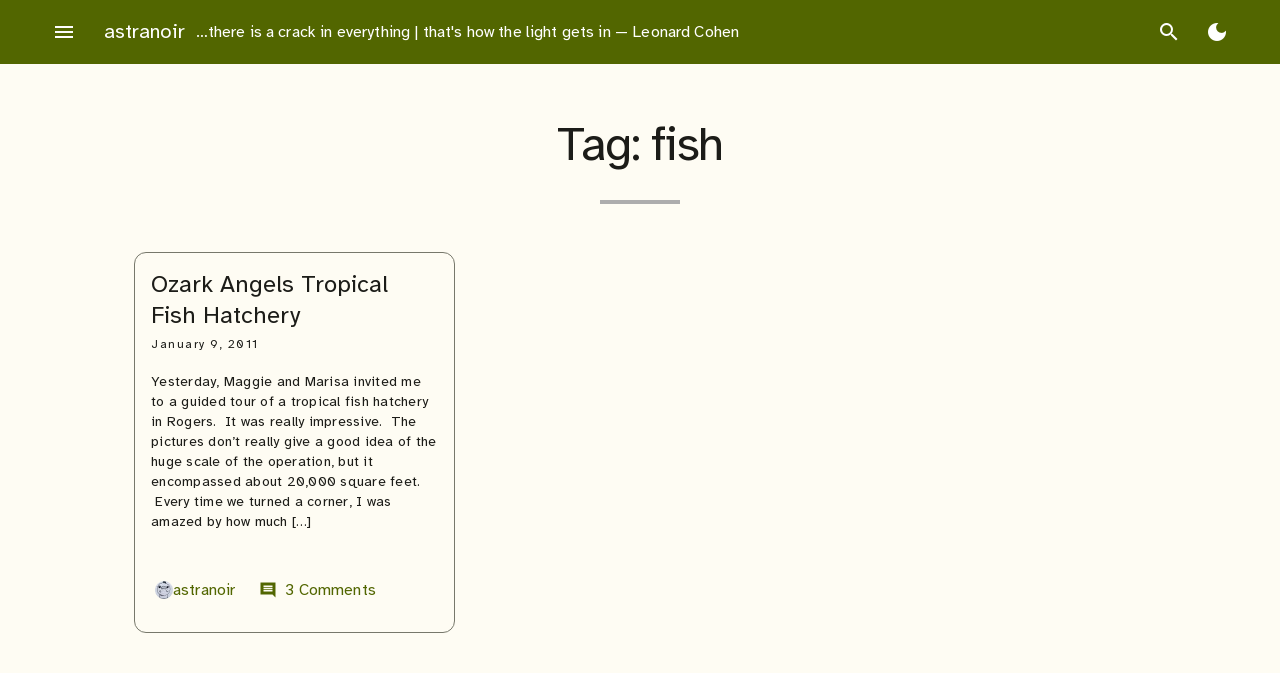

--- FILE ---
content_type: text/html; charset=UTF-8
request_url: https://astranoir.com/tag/fish/
body_size: 10913
content:
<!doctype html>
<html lang="en-US">
<head>
	<meta charset="UTF-8">
	<meta name="viewport" content="width=device-width, initial-scale=1">
	<link rel="profile" href="https://gmpg.org/xfn/11">

	<title>fish &#8211; astranoir</title>
<meta name='robots' content='max-image-preview:large' />
	<style>img:is([sizes="auto" i], [sizes^="auto," i]) { contain-intrinsic-size: 3000px 1500px }</style>
			<style id="material-css-variables">
			
			:root {
				/* Theme color vars */
				--md-sys-color-primary-rgb:82,102,0;
				--md-sys-color-primary:#526600;
				--md-sys-color-on-primary-rgb:255,255,255;
				--md-sys-color-on-primary:#ffffff;
				--md-sys-color-primary-container-rgb:210,239,98;
				--md-sys-color-primary-container:#d2ef62;
				--md-sys-color-on-primary-container-rgb:23,30,0;
				--md-sys-color-on-primary-container:#171e00;
				--md-sys-color-secondary-rgb:92,97,70;
				--md-sys-color-secondary:#5c6146;
				--md-sys-color-on-secondary-rgb:255,255,255;
				--md-sys-color-on-secondary:#ffffff;
				--md-sys-color-secondary-container-rgb:225,230,196;
				--md-sys-color-secondary-container:#e1e6c4;
				--md-sys-color-on-secondary-container-rgb:25,29,8;
				--md-sys-color-on-secondary-container:#191d08;
				--md-sys-color-tertiary-rgb:58,102,93;
				--md-sys-color-tertiary:#3a665d;
				--md-sys-color-on-tertiary-rgb:255,255,255;
				--md-sys-color-on-tertiary:#ffffff;
				--md-sys-color-tertiary-container-rgb:188,236,224;
				--md-sys-color-tertiary-container:#bcece0;
				--md-sys-color-on-tertiary-container-rgb:0,32,26;
				--md-sys-color-on-tertiary-container:#00201a;
				--md-sys-color-error-rgb:186,27,27;
				--md-sys-color-error:#ba1b1b;
				--md-sys-color-on-error-rgb:255,255,255;
				--md-sys-color-on-error:#ffffff;
				--md-sys-color-error-container-rgb:255,218,212;
				--md-sys-color-error-container:#ffdad4;
				--md-sys-color-on-error-container-rgb:65,0,1;
				--md-sys-color-on-error-container:#410001;
				--md-sys-color-background-rgb:254,252,243;
				--md-sys-color-background:#fefcf3;
				--md-sys-color-on-background-rgb:28,28,24;
				--md-sys-color-on-background:#1c1c18;
				--md-sys-color-surface-rgb:254,252,243;
				--md-sys-color-surface:#fefcf3;
				--md-sys-color-on-surface-rgb:28,28,24;
				--md-sys-color-on-surface:#1c1c18;
				--md-sys-color-surface-variant-rgb:227,227,211;
				--md-sys-color-surface-variant:#e3e3d3;
				--md-sys-color-on-surface-variant-rgb:70,72,59;
				--md-sys-color-on-surface-variant:#46483b;
				--md-sys-color-outline-rgb:119,120,107;
				--md-sys-color-outline:#77786b;
				--md-sys-color-shadow-rgb:0,0,0;
				--md-sys-color-shadow:#000000;
				--md-sys-color-inverse-surface-rgb:49,49,44;
				--md-sys-color-inverse-surface:#31312c;
				--md-sys-color-inverse-on-surface-rgb:243,241,232;
				--md-sys-color-inverse-on-surface:#f3f1e8;
				--md-sys-color-inverse-primary-rgb:182,210,73;
				--md-sys-color-inverse-primary:#b6d249;

				/* Icon collection type var */
				--mdc-icons-font-family: "Material Icons Sharp";

				/* Typography vars */
				--md-sys-typescale-display-large-font: "Atkinson Hyperlegible", sans-serif;
				--md-sys-typescale-display-medium-font: "Atkinson Hyperlegible", sans-serif;
				--md-sys-typescale-display-small-font: "Atkinson Hyperlegible", sans-serif;
				--md-sys-typescale-headline-large-font: "Atkinson Hyperlegible", sans-serif;
				--md-sys-typescale-headline-medium-font: "Atkinson Hyperlegible", sans-serif;
				--md-sys-typescale-headline-small-font: "Atkinson Hyperlegible", sans-serif;
				--md-sys-typescale-title-large-font: "Atkinson Hyperlegible", sans-serif;
				--md-sys-typescale-title-medium-font: "Atkinson Hyperlegible", sans-serif;
				--md-sys-typescale-title-small-font: "Atkinson Hyperlegible", sans-serif;
				--md-sys-typescale-label-large-font: "Atkinson Hyperlegible", sans-serif;
				--md-sys-typescale-label-medium-font: "Atkinson Hyperlegible", sans-serif;
				--md-sys-typescale-label-small-font: "Atkinson Hyperlegible", sans-serif;
				--md-sys-typescale-body-large-font: "Atkinson Hyperlegible", sans-serif;
				--md-sys-typescale-body-medium-font: "Atkinson Hyperlegible", sans-serif;
				--md-sys-typescale-body-small-font: "Atkinson Hyperlegible", sans-serif;

				/* Corner Styles vars */
				--mdc-button-radius: 20px;
				--mdc-card-radius: 12px;
				--mdc-chip-radius: 8px;
				--mdc-data-table-radius: 24px;
				--mdc-image-list-radius: 12px;
				--mdc-nav-drawer-radius: 4px;
				--mdc-text-field-radius: 4px;
			}

			/* Forced light mode */
			body[data-color-scheme='light'] {
				--md-sys-color-primary-rgb:82,102,0;
				--md-sys-color-primary:#526600;
				--md-sys-color-on-primary-rgb:255,255,255;
				--md-sys-color-on-primary:#ffffff;
				--md-sys-color-primary-container-rgb:210,239,98;
				--md-sys-color-primary-container:#d2ef62;
				--md-sys-color-on-primary-container-rgb:23,30,0;
				--md-sys-color-on-primary-container:#171e00;
				--md-sys-color-secondary-rgb:92,97,70;
				--md-sys-color-secondary:#5c6146;
				--md-sys-color-on-secondary-rgb:255,255,255;
				--md-sys-color-on-secondary:#ffffff;
				--md-sys-color-secondary-container-rgb:225,230,196;
				--md-sys-color-secondary-container:#e1e6c4;
				--md-sys-color-on-secondary-container-rgb:25,29,8;
				--md-sys-color-on-secondary-container:#191d08;
				--md-sys-color-tertiary-rgb:58,102,93;
				--md-sys-color-tertiary:#3a665d;
				--md-sys-color-on-tertiary-rgb:255,255,255;
				--md-sys-color-on-tertiary:#ffffff;
				--md-sys-color-tertiary-container-rgb:188,236,224;
				--md-sys-color-tertiary-container:#bcece0;
				--md-sys-color-on-tertiary-container-rgb:0,32,26;
				--md-sys-color-on-tertiary-container:#00201a;
				--md-sys-color-error-rgb:186,27,27;
				--md-sys-color-error:#ba1b1b;
				--md-sys-color-on-error-rgb:255,255,255;
				--md-sys-color-on-error:#ffffff;
				--md-sys-color-error-container-rgb:255,218,212;
				--md-sys-color-error-container:#ffdad4;
				--md-sys-color-on-error-container-rgb:65,0,1;
				--md-sys-color-on-error-container:#410001;
				--md-sys-color-background-rgb:254,252,243;
				--md-sys-color-background:#fefcf3;
				--md-sys-color-on-background-rgb:28,28,24;
				--md-sys-color-on-background:#1c1c18;
				--md-sys-color-surface-rgb:254,252,243;
				--md-sys-color-surface:#fefcf3;
				--md-sys-color-on-surface-rgb:28,28,24;
				--md-sys-color-on-surface:#1c1c18;
				--md-sys-color-surface-variant-rgb:227,227,211;
				--md-sys-color-surface-variant:#e3e3d3;
				--md-sys-color-on-surface-variant-rgb:70,72,59;
				--md-sys-color-on-surface-variant:#46483b;
				--md-sys-color-outline-rgb:119,120,107;
				--md-sys-color-outline:#77786b;
				--md-sys-color-shadow-rgb:0,0,0;
				--md-sys-color-shadow:#000000;
				--md-sys-color-inverse-surface-rgb:49,49,44;
				--md-sys-color-inverse-surface:#31312c;
				--md-sys-color-inverse-on-surface-rgb:243,241,232;
				--md-sys-color-inverse-on-surface:#f3f1e8;
				--md-sys-color-inverse-primary-rgb:182,210,73;
				--md-sys-color-inverse-primary:#b6d249;
			}

			/* Forced dark mode */
			body[data-color-scheme='dark'] {
				--md-sys-color-primary-rgb:182,210,73;
				--md-sys-color-primary:#b6d249;
				--md-sys-color-on-primary-rgb:41,53,0;
				--md-sys-color-on-primary:#293500;
				--md-sys-color-primary-container-rgb:61,77,0;
				--md-sys-color-primary-container:#3d4d00;
				--md-sys-color-on-primary-container-rgb:210,239,98;
				--md-sys-color-on-primary-container:#d2ef62;
				--md-sys-color-secondary-rgb:197,202,169;
				--md-sys-color-secondary:#c5caa9;
				--md-sys-color-on-secondary-rgb:46,51,27;
				--md-sys-color-on-secondary:#2e331b;
				--md-sys-color-secondary-container-rgb:68,73,48;
				--md-sys-color-secondary-container:#444930;
				--md-sys-color-on-secondary-container-rgb:225,230,196;
				--md-sys-color-on-secondary-container:#e1e6c4;
				--md-sys-color-tertiary-rgb:161,208,197;
				--md-sys-color-tertiary:#a1d0c5;
				--md-sys-color-on-tertiary-rgb:3,55,47;
				--md-sys-color-on-tertiary:#03372f;
				--md-sys-color-tertiary-container-rgb:33,78,70;
				--md-sys-color-tertiary-container:#214e46;
				--md-sys-color-on-tertiary-container-rgb:188,236,224;
				--md-sys-color-on-tertiary-container:#bcece0;
				--md-sys-color-error-rgb:255,180,169;
				--md-sys-color-error:#ffb4a9;
				--md-sys-color-on-error-rgb:104,0,3;
				--md-sys-color-on-error:#680003;
				--md-sys-color-error-container-rgb:147,0,6;
				--md-sys-color-error-container:#930006;
				--md-sys-color-on-error-container-rgb:255,180,169;
				--md-sys-color-on-error-container:#ffb4a9;
				--md-sys-color-background-rgb:28,28,24;
				--md-sys-color-background:#1c1c18;
				--md-sys-color-on-background-rgb:229,227,219;
				--md-sys-color-on-background:#e5e3db;
				--md-sys-color-surface-rgb:28,28,24;
				--md-sys-color-surface:#1c1c18;
				--md-sys-color-on-surface-rgb:229,227,219;
				--md-sys-color-on-surface:#e5e3db;
				--md-sys-color-surface-variant-rgb:70,72,59;
				--md-sys-color-surface-variant:#46483b;
				--md-sys-color-on-surface-variant-rgb:199,200,184;
				--md-sys-color-on-surface-variant:#c7c8b8;
				--md-sys-color-outline-rgb:144,146,131;
				--md-sys-color-outline:#909283;
				--md-sys-color-shadow-rgb:0,0,0;
				--md-sys-color-shadow:#000000;
				--md-sys-color-inverse-surface-rgb:229,227,219;
				--md-sys-color-inverse-surface:#e5e3db;
				--md-sys-color-inverse-on-surface-rgb:49,49,44;
				--md-sys-color-inverse-on-surface:#31312c;
				--md-sys-color-inverse-primary-rgb:82,102,0;
				--md-sys-color-inverse-primary:#526600;
			}
		
				@media (prefers-color-scheme: light) {
					:root {
						--md-sys-color-primary-rgb:82,102,0;
				--md-sys-color-primary:#526600;
				--md-sys-color-on-primary-rgb:255,255,255;
				--md-sys-color-on-primary:#ffffff;
				--md-sys-color-primary-container-rgb:210,239,98;
				--md-sys-color-primary-container:#d2ef62;
				--md-sys-color-on-primary-container-rgb:23,30,0;
				--md-sys-color-on-primary-container:#171e00;
				--md-sys-color-secondary-rgb:92,97,70;
				--md-sys-color-secondary:#5c6146;
				--md-sys-color-on-secondary-rgb:255,255,255;
				--md-sys-color-on-secondary:#ffffff;
				--md-sys-color-secondary-container-rgb:225,230,196;
				--md-sys-color-secondary-container:#e1e6c4;
				--md-sys-color-on-secondary-container-rgb:25,29,8;
				--md-sys-color-on-secondary-container:#191d08;
				--md-sys-color-tertiary-rgb:58,102,93;
				--md-sys-color-tertiary:#3a665d;
				--md-sys-color-on-tertiary-rgb:255,255,255;
				--md-sys-color-on-tertiary:#ffffff;
				--md-sys-color-tertiary-container-rgb:188,236,224;
				--md-sys-color-tertiary-container:#bcece0;
				--md-sys-color-on-tertiary-container-rgb:0,32,26;
				--md-sys-color-on-tertiary-container:#00201a;
				--md-sys-color-error-rgb:186,27,27;
				--md-sys-color-error:#ba1b1b;
				--md-sys-color-on-error-rgb:255,255,255;
				--md-sys-color-on-error:#ffffff;
				--md-sys-color-error-container-rgb:255,218,212;
				--md-sys-color-error-container:#ffdad4;
				--md-sys-color-on-error-container-rgb:65,0,1;
				--md-sys-color-on-error-container:#410001;
				--md-sys-color-background-rgb:254,252,243;
				--md-sys-color-background:#fefcf3;
				--md-sys-color-on-background-rgb:28,28,24;
				--md-sys-color-on-background:#1c1c18;
				--md-sys-color-surface-rgb:254,252,243;
				--md-sys-color-surface:#fefcf3;
				--md-sys-color-on-surface-rgb:28,28,24;
				--md-sys-color-on-surface:#1c1c18;
				--md-sys-color-surface-variant-rgb:227,227,211;
				--md-sys-color-surface-variant:#e3e3d3;
				--md-sys-color-on-surface-variant-rgb:70,72,59;
				--md-sys-color-on-surface-variant:#46483b;
				--md-sys-color-outline-rgb:119,120,107;
				--md-sys-color-outline:#77786b;
				--md-sys-color-shadow-rgb:0,0,0;
				--md-sys-color-shadow:#000000;
				--md-sys-color-inverse-surface-rgb:49,49,44;
				--md-sys-color-inverse-surface:#31312c;
				--md-sys-color-inverse-on-surface-rgb:243,241,232;
				--md-sys-color-inverse-on-surface:#f3f1e8;
				--md-sys-color-inverse-primary-rgb:182,210,73;
				--md-sys-color-inverse-primary:#b6d249;
					}
				}

				@media (prefers-color-scheme: dark) {
					:root {
						--md-sys-color-primary-rgb:182,210,73;
				--md-sys-color-primary:#b6d249;
				--md-sys-color-on-primary-rgb:41,53,0;
				--md-sys-color-on-primary:#293500;
				--md-sys-color-primary-container-rgb:61,77,0;
				--md-sys-color-primary-container:#3d4d00;
				--md-sys-color-on-primary-container-rgb:210,239,98;
				--md-sys-color-on-primary-container:#d2ef62;
				--md-sys-color-secondary-rgb:197,202,169;
				--md-sys-color-secondary:#c5caa9;
				--md-sys-color-on-secondary-rgb:46,51,27;
				--md-sys-color-on-secondary:#2e331b;
				--md-sys-color-secondary-container-rgb:68,73,48;
				--md-sys-color-secondary-container:#444930;
				--md-sys-color-on-secondary-container-rgb:225,230,196;
				--md-sys-color-on-secondary-container:#e1e6c4;
				--md-sys-color-tertiary-rgb:161,208,197;
				--md-sys-color-tertiary:#a1d0c5;
				--md-sys-color-on-tertiary-rgb:3,55,47;
				--md-sys-color-on-tertiary:#03372f;
				--md-sys-color-tertiary-container-rgb:33,78,70;
				--md-sys-color-tertiary-container:#214e46;
				--md-sys-color-on-tertiary-container-rgb:188,236,224;
				--md-sys-color-on-tertiary-container:#bcece0;
				--md-sys-color-error-rgb:255,180,169;
				--md-sys-color-error:#ffb4a9;
				--md-sys-color-on-error-rgb:104,0,3;
				--md-sys-color-on-error:#680003;
				--md-sys-color-error-container-rgb:147,0,6;
				--md-sys-color-error-container:#930006;
				--md-sys-color-on-error-container-rgb:255,180,169;
				--md-sys-color-on-error-container:#ffb4a9;
				--md-sys-color-background-rgb:28,28,24;
				--md-sys-color-background:#1c1c18;
				--md-sys-color-on-background-rgb:229,227,219;
				--md-sys-color-on-background:#e5e3db;
				--md-sys-color-surface-rgb:28,28,24;
				--md-sys-color-surface:#1c1c18;
				--md-sys-color-on-surface-rgb:229,227,219;
				--md-sys-color-on-surface:#e5e3db;
				--md-sys-color-surface-variant-rgb:70,72,59;
				--md-sys-color-surface-variant:#46483b;
				--md-sys-color-on-surface-variant-rgb:199,200,184;
				--md-sys-color-on-surface-variant:#c7c8b8;
				--md-sys-color-outline-rgb:144,146,131;
				--md-sys-color-outline:#909283;
				--md-sys-color-shadow-rgb:0,0,0;
				--md-sys-color-shadow:#000000;
				--md-sys-color-inverse-surface-rgb:229,227,219;
				--md-sys-color-inverse-surface:#e5e3db;
				--md-sys-color-inverse-on-surface-rgb:49,49,44;
				--md-sys-color-inverse-on-surface:#31312c;
				--md-sys-color-inverse-primary-rgb:82,102,0;
				--md-sys-color-inverse-primary:#526600;
					}
				}
					</style>
		<link rel='dns-prefetch' href='//fonts.googleapis.com' />
<link rel="alternate" type="application/rss+xml" title="astranoir &raquo; Feed" href="https://astranoir.com/feed/" />
<link rel="alternate" type="application/rss+xml" title="astranoir &raquo; Comments Feed" href="https://astranoir.com/comments/feed/" />
<link rel="alternate" type="application/rss+xml" title="astranoir &raquo; fish Tag Feed" href="https://astranoir.com/tag/fish/feed/" />
<script type="text/javascript">
/* <![CDATA[ */
window._wpemojiSettings = {"baseUrl":"https:\/\/s.w.org\/images\/core\/emoji\/16.0.1\/72x72\/","ext":".png","svgUrl":"https:\/\/s.w.org\/images\/core\/emoji\/16.0.1\/svg\/","svgExt":".svg","source":{"concatemoji":"https:\/\/astranoir.com\/wp-includes\/js\/wp-emoji-release.min.js?ver=6.8.3"}};
/*! This file is auto-generated */
!function(s,n){var o,i,e;function c(e){try{var t={supportTests:e,timestamp:(new Date).valueOf()};sessionStorage.setItem(o,JSON.stringify(t))}catch(e){}}function p(e,t,n){e.clearRect(0,0,e.canvas.width,e.canvas.height),e.fillText(t,0,0);var t=new Uint32Array(e.getImageData(0,0,e.canvas.width,e.canvas.height).data),a=(e.clearRect(0,0,e.canvas.width,e.canvas.height),e.fillText(n,0,0),new Uint32Array(e.getImageData(0,0,e.canvas.width,e.canvas.height).data));return t.every(function(e,t){return e===a[t]})}function u(e,t){e.clearRect(0,0,e.canvas.width,e.canvas.height),e.fillText(t,0,0);for(var n=e.getImageData(16,16,1,1),a=0;a<n.data.length;a++)if(0!==n.data[a])return!1;return!0}function f(e,t,n,a){switch(t){case"flag":return n(e,"\ud83c\udff3\ufe0f\u200d\u26a7\ufe0f","\ud83c\udff3\ufe0f\u200b\u26a7\ufe0f")?!1:!n(e,"\ud83c\udde8\ud83c\uddf6","\ud83c\udde8\u200b\ud83c\uddf6")&&!n(e,"\ud83c\udff4\udb40\udc67\udb40\udc62\udb40\udc65\udb40\udc6e\udb40\udc67\udb40\udc7f","\ud83c\udff4\u200b\udb40\udc67\u200b\udb40\udc62\u200b\udb40\udc65\u200b\udb40\udc6e\u200b\udb40\udc67\u200b\udb40\udc7f");case"emoji":return!a(e,"\ud83e\udedf")}return!1}function g(e,t,n,a){var r="undefined"!=typeof WorkerGlobalScope&&self instanceof WorkerGlobalScope?new OffscreenCanvas(300,150):s.createElement("canvas"),o=r.getContext("2d",{willReadFrequently:!0}),i=(o.textBaseline="top",o.font="600 32px Arial",{});return e.forEach(function(e){i[e]=t(o,e,n,a)}),i}function t(e){var t=s.createElement("script");t.src=e,t.defer=!0,s.head.appendChild(t)}"undefined"!=typeof Promise&&(o="wpEmojiSettingsSupports",i=["flag","emoji"],n.supports={everything:!0,everythingExceptFlag:!0},e=new Promise(function(e){s.addEventListener("DOMContentLoaded",e,{once:!0})}),new Promise(function(t){var n=function(){try{var e=JSON.parse(sessionStorage.getItem(o));if("object"==typeof e&&"number"==typeof e.timestamp&&(new Date).valueOf()<e.timestamp+604800&&"object"==typeof e.supportTests)return e.supportTests}catch(e){}return null}();if(!n){if("undefined"!=typeof Worker&&"undefined"!=typeof OffscreenCanvas&&"undefined"!=typeof URL&&URL.createObjectURL&&"undefined"!=typeof Blob)try{var e="postMessage("+g.toString()+"("+[JSON.stringify(i),f.toString(),p.toString(),u.toString()].join(",")+"));",a=new Blob([e],{type:"text/javascript"}),r=new Worker(URL.createObjectURL(a),{name:"wpTestEmojiSupports"});return void(r.onmessage=function(e){c(n=e.data),r.terminate(),t(n)})}catch(e){}c(n=g(i,f,p,u))}t(n)}).then(function(e){for(var t in e)n.supports[t]=e[t],n.supports.everything=n.supports.everything&&n.supports[t],"flag"!==t&&(n.supports.everythingExceptFlag=n.supports.everythingExceptFlag&&n.supports[t]);n.supports.everythingExceptFlag=n.supports.everythingExceptFlag&&!n.supports.flag,n.DOMReady=!1,n.readyCallback=function(){n.DOMReady=!0}}).then(function(){return e}).then(function(){var e;n.supports.everything||(n.readyCallback(),(e=n.source||{}).concatemoji?t(e.concatemoji):e.wpemoji&&e.twemoji&&(t(e.twemoji),t(e.wpemoji)))}))}((window,document),window._wpemojiSettings);
/* ]]> */
</script>
<style id='wp-emoji-styles-inline-css' type='text/css'>

	img.wp-smiley, img.emoji {
		display: inline !important;
		border: none !important;
		box-shadow: none !important;
		height: 1em !important;
		width: 1em !important;
		margin: 0 0.07em !important;
		vertical-align: -0.1em !important;
		background: none !important;
		padding: 0 !important;
	}
</style>
<link rel='stylesheet' id='wp-block-library-css' href='https://astranoir.com/wp-includes/css/dist/block-library/style.min.css?ver=6.8.3' type='text/css' media='all' />
<style id='global-styles-inline-css' type='text/css'>
:root{--wp--preset--aspect-ratio--square: 1;--wp--preset--aspect-ratio--4-3: 4/3;--wp--preset--aspect-ratio--3-4: 3/4;--wp--preset--aspect-ratio--3-2: 3/2;--wp--preset--aspect-ratio--2-3: 2/3;--wp--preset--aspect-ratio--16-9: 16/9;--wp--preset--aspect-ratio--9-16: 9/16;--wp--preset--color--black: #000000;--wp--preset--color--cyan-bluish-gray: #abb8c3;--wp--preset--color--white: #ffffff;--wp--preset--color--pale-pink: #f78da7;--wp--preset--color--vivid-red: #cf2e2e;--wp--preset--color--luminous-vivid-orange: #ff6900;--wp--preset--color--luminous-vivid-amber: #fcb900;--wp--preset--color--light-green-cyan: #7bdcb5;--wp--preset--color--vivid-green-cyan: #00d084;--wp--preset--color--pale-cyan-blue: #8ed1fc;--wp--preset--color--vivid-cyan-blue: #0693e3;--wp--preset--color--vivid-purple: #9b51e0;--wp--preset--color--primary: var(--md-sys-color-primary);--wp--preset--color--on-primary: var(--md-sys-color-on-primary);--wp--preset--color--primary-container: var(--md-sys-color-primary-container);--wp--preset--color--on-primary-container: var(--md-sys-color-on-primary-container);--wp--preset--color--secondary: var(--md-sys-color-secondary);--wp--preset--color--on-secondary: var(--md-sys-color-on-secondary);--wp--preset--color--secondary-container: var(--md-sys-color-secondary-container);--wp--preset--color--on-secondary-container: var(--md-sys-color-on-secondary-container);--wp--preset--color--tertiary: var(--md-sys-color-tertiary);--wp--preset--color--on-tertiary: var(--md-sys-color-on-tertiary);--wp--preset--color--tertiary-container: var(--md-sys-color-tertiary-container);--wp--preset--color--on-tertiary-container: var(--md-sys-color-on-tertiary-container);--wp--preset--color--error: var(--md-sys-color-error);--wp--preset--color--on-error: var(--md-sys-color-on-error);--wp--preset--color--error-container: var(--md-sys-color-error-container);--wp--preset--color--on-error-container: var(--md-sys-color-on-error-container);--wp--preset--color--background: var(--md-sys-color-background);--wp--preset--color--on-background: var(--md-sys-color-on-background);--wp--preset--color--surface: var(--md-sys-color-surface);--wp--preset--color--on-surface: var(--md-sys-color-on-surface);--wp--preset--color--surface-variant: var(--md-sys-color-surface-variant);--wp--preset--color--on-surface-variant: var(--md-sys-color-on-surface-variant);--wp--preset--color--outline: var(--md-sys-color-outline);--wp--preset--color--shadow: var(--md-sys-color-shadow);--wp--preset--color--inverse-surface: var(--md-sys-color-inverse-surface);--wp--preset--color--inverse-on-surface: var(--md-sys-color-inverse-on-surface);--wp--preset--color--inverse-primary: var(--md-sys-color-inverse-primary);--wp--preset--gradient--vivid-cyan-blue-to-vivid-purple: linear-gradient(135deg,rgba(6,147,227,1) 0%,rgb(155,81,224) 100%);--wp--preset--gradient--light-green-cyan-to-vivid-green-cyan: linear-gradient(135deg,rgb(122,220,180) 0%,rgb(0,208,130) 100%);--wp--preset--gradient--luminous-vivid-amber-to-luminous-vivid-orange: linear-gradient(135deg,rgba(252,185,0,1) 0%,rgba(255,105,0,1) 100%);--wp--preset--gradient--luminous-vivid-orange-to-vivid-red: linear-gradient(135deg,rgba(255,105,0,1) 0%,rgb(207,46,46) 100%);--wp--preset--gradient--very-light-gray-to-cyan-bluish-gray: linear-gradient(135deg,rgb(238,238,238) 0%,rgb(169,184,195) 100%);--wp--preset--gradient--cool-to-warm-spectrum: linear-gradient(135deg,rgb(74,234,220) 0%,rgb(151,120,209) 20%,rgb(207,42,186) 40%,rgb(238,44,130) 60%,rgb(251,105,98) 80%,rgb(254,248,76) 100%);--wp--preset--gradient--blush-light-purple: linear-gradient(135deg,rgb(255,206,236) 0%,rgb(152,150,240) 100%);--wp--preset--gradient--blush-bordeaux: linear-gradient(135deg,rgb(254,205,165) 0%,rgb(254,45,45) 50%,rgb(107,0,62) 100%);--wp--preset--gradient--luminous-dusk: linear-gradient(135deg,rgb(255,203,112) 0%,rgb(199,81,192) 50%,rgb(65,88,208) 100%);--wp--preset--gradient--pale-ocean: linear-gradient(135deg,rgb(255,245,203) 0%,rgb(182,227,212) 50%,rgb(51,167,181) 100%);--wp--preset--gradient--electric-grass: linear-gradient(135deg,rgb(202,248,128) 0%,rgb(113,206,126) 100%);--wp--preset--gradient--midnight: linear-gradient(135deg,rgb(2,3,129) 0%,rgb(40,116,252) 100%);--wp--preset--font-size--small: 13px;--wp--preset--font-size--medium: 20px;--wp--preset--font-size--large: 36px;--wp--preset--font-size--x-large: 42px;--wp--preset--font-size--display-large: var(--md-sys-typescale-display-large-size, 7.5em);--wp--preset--font-size--display-medium: var(--md-sys-typescale-display-medium-size, 6.875em);--wp--preset--font-size--display-small: var(--md-sys-typescale-display-small-size, 6em);--wp--preset--font-size--headline-large: var(--md-sys-typescale-headline-large-size, 3.75em);--wp--preset--font-size--headline-medium: var(--md-sys-typescale-headline-medium-size, 3em);--wp--preset--font-size--headline-small: var(--md-sys-typescale-headline-small-size, 2.125em);--wp--preset--font-size--title-large: var(--md-sys-typescale-title-large-size, 1.5em);--wp--preset--font-size--title-medium: var(--md-sys-typescale-title-medium-size, 1.25em);--wp--preset--font-size--title-small: var(--md-sys-typescale-title-small-size, 0.875em);--wp--preset--font-size--label-large: var(--md-sys-typescale-label-large-size, 1em);--wp--preset--font-size--label-medium: var(--md-sys-typescale-label-medium-size, 0.875em);--wp--preset--font-size--label-small: var(--md-sys-typescale-label-small-size, 0.75em);--wp--preset--font-size--body-large: var(--md-sys-typescale-body-large-size, 1);--wp--preset--font-size--body-medium: var(--md-sys-typescale-body-medium-size, 0.857em);--wp--preset--font-size--body-small: var(--md-sys-typescale-body-small-size, 0.75em);--wp--preset--spacing--20: 0.44rem;--wp--preset--spacing--30: 0.67rem;--wp--preset--spacing--40: 1rem;--wp--preset--spacing--50: 1.5rem;--wp--preset--spacing--60: 2.25rem;--wp--preset--spacing--70: 3.38rem;--wp--preset--spacing--80: 5.06rem;--wp--preset--shadow--natural: 6px 6px 9px rgba(0, 0, 0, 0.2);--wp--preset--shadow--deep: 12px 12px 50px rgba(0, 0, 0, 0.4);--wp--preset--shadow--sharp: 6px 6px 0px rgba(0, 0, 0, 0.2);--wp--preset--shadow--outlined: 6px 6px 0px -3px rgba(255, 255, 255, 1), 6px 6px rgba(0, 0, 0, 1);--wp--preset--shadow--crisp: 6px 6px 0px rgba(0, 0, 0, 1);}:root { --wp--style--global--content-size: 840px;--wp--style--global--wide-size: 84rem; }:where(body) { margin: 0; }.wp-site-blocks > .alignleft { float: left; margin-right: 2em; }.wp-site-blocks > .alignright { float: right; margin-left: 2em; }.wp-site-blocks > .aligncenter { justify-content: center; margin-left: auto; margin-right: auto; }:where(.is-layout-flex){gap: 0.5em;}:where(.is-layout-grid){gap: 0.5em;}.is-layout-flow > .alignleft{float: left;margin-inline-start: 0;margin-inline-end: 2em;}.is-layout-flow > .alignright{float: right;margin-inline-start: 2em;margin-inline-end: 0;}.is-layout-flow > .aligncenter{margin-left: auto !important;margin-right: auto !important;}.is-layout-constrained > .alignleft{float: left;margin-inline-start: 0;margin-inline-end: 2em;}.is-layout-constrained > .alignright{float: right;margin-inline-start: 2em;margin-inline-end: 0;}.is-layout-constrained > .aligncenter{margin-left: auto !important;margin-right: auto !important;}.is-layout-constrained > :where(:not(.alignleft):not(.alignright):not(.alignfull)){max-width: var(--wp--style--global--content-size);margin-left: auto !important;margin-right: auto !important;}.is-layout-constrained > .alignwide{max-width: var(--wp--style--global--wide-size);}body .is-layout-flex{display: flex;}.is-layout-flex{flex-wrap: wrap;align-items: center;}.is-layout-flex > :is(*, div){margin: 0;}body .is-layout-grid{display: grid;}.is-layout-grid > :is(*, div){margin: 0;}body{padding-top: 0px;padding-right: 0px;padding-bottom: 0px;padding-left: 0px;}a:where(:not(.wp-element-button)){text-decoration: underline;}:root :where(.wp-element-button, .wp-block-button__link){background-color: #32373c;border-width: 0;color: #fff;font-family: inherit;font-size: inherit;line-height: inherit;padding: calc(0.667em + 2px) calc(1.333em + 2px);text-decoration: none;}.has-black-color{color: var(--wp--preset--color--black) !important;}.has-cyan-bluish-gray-color{color: var(--wp--preset--color--cyan-bluish-gray) !important;}.has-white-color{color: var(--wp--preset--color--white) !important;}.has-pale-pink-color{color: var(--wp--preset--color--pale-pink) !important;}.has-vivid-red-color{color: var(--wp--preset--color--vivid-red) !important;}.has-luminous-vivid-orange-color{color: var(--wp--preset--color--luminous-vivid-orange) !important;}.has-luminous-vivid-amber-color{color: var(--wp--preset--color--luminous-vivid-amber) !important;}.has-light-green-cyan-color{color: var(--wp--preset--color--light-green-cyan) !important;}.has-vivid-green-cyan-color{color: var(--wp--preset--color--vivid-green-cyan) !important;}.has-pale-cyan-blue-color{color: var(--wp--preset--color--pale-cyan-blue) !important;}.has-vivid-cyan-blue-color{color: var(--wp--preset--color--vivid-cyan-blue) !important;}.has-vivid-purple-color{color: var(--wp--preset--color--vivid-purple) !important;}.has-primary-color{color: var(--wp--preset--color--primary) !important;}.has-on-primary-color{color: var(--wp--preset--color--on-primary) !important;}.has-primary-container-color{color: var(--wp--preset--color--primary-container) !important;}.has-on-primary-container-color{color: var(--wp--preset--color--on-primary-container) !important;}.has-secondary-color{color: var(--wp--preset--color--secondary) !important;}.has-on-secondary-color{color: var(--wp--preset--color--on-secondary) !important;}.has-secondary-container-color{color: var(--wp--preset--color--secondary-container) !important;}.has-on-secondary-container-color{color: var(--wp--preset--color--on-secondary-container) !important;}.has-tertiary-color{color: var(--wp--preset--color--tertiary) !important;}.has-on-tertiary-color{color: var(--wp--preset--color--on-tertiary) !important;}.has-tertiary-container-color{color: var(--wp--preset--color--tertiary-container) !important;}.has-on-tertiary-container-color{color: var(--wp--preset--color--on-tertiary-container) !important;}.has-error-color{color: var(--wp--preset--color--error) !important;}.has-on-error-color{color: var(--wp--preset--color--on-error) !important;}.has-error-container-color{color: var(--wp--preset--color--error-container) !important;}.has-on-error-container-color{color: var(--wp--preset--color--on-error-container) !important;}.has-background-color{color: var(--wp--preset--color--background) !important;}.has-on-background-color{color: var(--wp--preset--color--on-background) !important;}.has-surface-color{color: var(--wp--preset--color--surface) !important;}.has-on-surface-color{color: var(--wp--preset--color--on-surface) !important;}.has-surface-variant-color{color: var(--wp--preset--color--surface-variant) !important;}.has-on-surface-variant-color{color: var(--wp--preset--color--on-surface-variant) !important;}.has-outline-color{color: var(--wp--preset--color--outline) !important;}.has-shadow-color{color: var(--wp--preset--color--shadow) !important;}.has-inverse-surface-color{color: var(--wp--preset--color--inverse-surface) !important;}.has-inverse-on-surface-color{color: var(--wp--preset--color--inverse-on-surface) !important;}.has-inverse-primary-color{color: var(--wp--preset--color--inverse-primary) !important;}.has-black-background-color{background-color: var(--wp--preset--color--black) !important;}.has-cyan-bluish-gray-background-color{background-color: var(--wp--preset--color--cyan-bluish-gray) !important;}.has-white-background-color{background-color: var(--wp--preset--color--white) !important;}.has-pale-pink-background-color{background-color: var(--wp--preset--color--pale-pink) !important;}.has-vivid-red-background-color{background-color: var(--wp--preset--color--vivid-red) !important;}.has-luminous-vivid-orange-background-color{background-color: var(--wp--preset--color--luminous-vivid-orange) !important;}.has-luminous-vivid-amber-background-color{background-color: var(--wp--preset--color--luminous-vivid-amber) !important;}.has-light-green-cyan-background-color{background-color: var(--wp--preset--color--light-green-cyan) !important;}.has-vivid-green-cyan-background-color{background-color: var(--wp--preset--color--vivid-green-cyan) !important;}.has-pale-cyan-blue-background-color{background-color: var(--wp--preset--color--pale-cyan-blue) !important;}.has-vivid-cyan-blue-background-color{background-color: var(--wp--preset--color--vivid-cyan-blue) !important;}.has-vivid-purple-background-color{background-color: var(--wp--preset--color--vivid-purple) !important;}.has-primary-background-color{background-color: var(--wp--preset--color--primary) !important;}.has-on-primary-background-color{background-color: var(--wp--preset--color--on-primary) !important;}.has-primary-container-background-color{background-color: var(--wp--preset--color--primary-container) !important;}.has-on-primary-container-background-color{background-color: var(--wp--preset--color--on-primary-container) !important;}.has-secondary-background-color{background-color: var(--wp--preset--color--secondary) !important;}.has-on-secondary-background-color{background-color: var(--wp--preset--color--on-secondary) !important;}.has-secondary-container-background-color{background-color: var(--wp--preset--color--secondary-container) !important;}.has-on-secondary-container-background-color{background-color: var(--wp--preset--color--on-secondary-container) !important;}.has-tertiary-background-color{background-color: var(--wp--preset--color--tertiary) !important;}.has-on-tertiary-background-color{background-color: var(--wp--preset--color--on-tertiary) !important;}.has-tertiary-container-background-color{background-color: var(--wp--preset--color--tertiary-container) !important;}.has-on-tertiary-container-background-color{background-color: var(--wp--preset--color--on-tertiary-container) !important;}.has-error-background-color{background-color: var(--wp--preset--color--error) !important;}.has-on-error-background-color{background-color: var(--wp--preset--color--on-error) !important;}.has-error-container-background-color{background-color: var(--wp--preset--color--error-container) !important;}.has-on-error-container-background-color{background-color: var(--wp--preset--color--on-error-container) !important;}.has-background-background-color{background-color: var(--wp--preset--color--background) !important;}.has-on-background-background-color{background-color: var(--wp--preset--color--on-background) !important;}.has-surface-background-color{background-color: var(--wp--preset--color--surface) !important;}.has-on-surface-background-color{background-color: var(--wp--preset--color--on-surface) !important;}.has-surface-variant-background-color{background-color: var(--wp--preset--color--surface-variant) !important;}.has-on-surface-variant-background-color{background-color: var(--wp--preset--color--on-surface-variant) !important;}.has-outline-background-color{background-color: var(--wp--preset--color--outline) !important;}.has-shadow-background-color{background-color: var(--wp--preset--color--shadow) !important;}.has-inverse-surface-background-color{background-color: var(--wp--preset--color--inverse-surface) !important;}.has-inverse-on-surface-background-color{background-color: var(--wp--preset--color--inverse-on-surface) !important;}.has-inverse-primary-background-color{background-color: var(--wp--preset--color--inverse-primary) !important;}.has-black-border-color{border-color: var(--wp--preset--color--black) !important;}.has-cyan-bluish-gray-border-color{border-color: var(--wp--preset--color--cyan-bluish-gray) !important;}.has-white-border-color{border-color: var(--wp--preset--color--white) !important;}.has-pale-pink-border-color{border-color: var(--wp--preset--color--pale-pink) !important;}.has-vivid-red-border-color{border-color: var(--wp--preset--color--vivid-red) !important;}.has-luminous-vivid-orange-border-color{border-color: var(--wp--preset--color--luminous-vivid-orange) !important;}.has-luminous-vivid-amber-border-color{border-color: var(--wp--preset--color--luminous-vivid-amber) !important;}.has-light-green-cyan-border-color{border-color: var(--wp--preset--color--light-green-cyan) !important;}.has-vivid-green-cyan-border-color{border-color: var(--wp--preset--color--vivid-green-cyan) !important;}.has-pale-cyan-blue-border-color{border-color: var(--wp--preset--color--pale-cyan-blue) !important;}.has-vivid-cyan-blue-border-color{border-color: var(--wp--preset--color--vivid-cyan-blue) !important;}.has-vivid-purple-border-color{border-color: var(--wp--preset--color--vivid-purple) !important;}.has-primary-border-color{border-color: var(--wp--preset--color--primary) !important;}.has-on-primary-border-color{border-color: var(--wp--preset--color--on-primary) !important;}.has-primary-container-border-color{border-color: var(--wp--preset--color--primary-container) !important;}.has-on-primary-container-border-color{border-color: var(--wp--preset--color--on-primary-container) !important;}.has-secondary-border-color{border-color: var(--wp--preset--color--secondary) !important;}.has-on-secondary-border-color{border-color: var(--wp--preset--color--on-secondary) !important;}.has-secondary-container-border-color{border-color: var(--wp--preset--color--secondary-container) !important;}.has-on-secondary-container-border-color{border-color: var(--wp--preset--color--on-secondary-container) !important;}.has-tertiary-border-color{border-color: var(--wp--preset--color--tertiary) !important;}.has-on-tertiary-border-color{border-color: var(--wp--preset--color--on-tertiary) !important;}.has-tertiary-container-border-color{border-color: var(--wp--preset--color--tertiary-container) !important;}.has-on-tertiary-container-border-color{border-color: var(--wp--preset--color--on-tertiary-container) !important;}.has-error-border-color{border-color: var(--wp--preset--color--error) !important;}.has-on-error-border-color{border-color: var(--wp--preset--color--on-error) !important;}.has-error-container-border-color{border-color: var(--wp--preset--color--error-container) !important;}.has-on-error-container-border-color{border-color: var(--wp--preset--color--on-error-container) !important;}.has-background-border-color{border-color: var(--wp--preset--color--background) !important;}.has-on-background-border-color{border-color: var(--wp--preset--color--on-background) !important;}.has-surface-border-color{border-color: var(--wp--preset--color--surface) !important;}.has-on-surface-border-color{border-color: var(--wp--preset--color--on-surface) !important;}.has-surface-variant-border-color{border-color: var(--wp--preset--color--surface-variant) !important;}.has-on-surface-variant-border-color{border-color: var(--wp--preset--color--on-surface-variant) !important;}.has-outline-border-color{border-color: var(--wp--preset--color--outline) !important;}.has-shadow-border-color{border-color: var(--wp--preset--color--shadow) !important;}.has-inverse-surface-border-color{border-color: var(--wp--preset--color--inverse-surface) !important;}.has-inverse-on-surface-border-color{border-color: var(--wp--preset--color--inverse-on-surface) !important;}.has-inverse-primary-border-color{border-color: var(--wp--preset--color--inverse-primary) !important;}.has-vivid-cyan-blue-to-vivid-purple-gradient-background{background: var(--wp--preset--gradient--vivid-cyan-blue-to-vivid-purple) !important;}.has-light-green-cyan-to-vivid-green-cyan-gradient-background{background: var(--wp--preset--gradient--light-green-cyan-to-vivid-green-cyan) !important;}.has-luminous-vivid-amber-to-luminous-vivid-orange-gradient-background{background: var(--wp--preset--gradient--luminous-vivid-amber-to-luminous-vivid-orange) !important;}.has-luminous-vivid-orange-to-vivid-red-gradient-background{background: var(--wp--preset--gradient--luminous-vivid-orange-to-vivid-red) !important;}.has-very-light-gray-to-cyan-bluish-gray-gradient-background{background: var(--wp--preset--gradient--very-light-gray-to-cyan-bluish-gray) !important;}.has-cool-to-warm-spectrum-gradient-background{background: var(--wp--preset--gradient--cool-to-warm-spectrum) !important;}.has-blush-light-purple-gradient-background{background: var(--wp--preset--gradient--blush-light-purple) !important;}.has-blush-bordeaux-gradient-background{background: var(--wp--preset--gradient--blush-bordeaux) !important;}.has-luminous-dusk-gradient-background{background: var(--wp--preset--gradient--luminous-dusk) !important;}.has-pale-ocean-gradient-background{background: var(--wp--preset--gradient--pale-ocean) !important;}.has-electric-grass-gradient-background{background: var(--wp--preset--gradient--electric-grass) !important;}.has-midnight-gradient-background{background: var(--wp--preset--gradient--midnight) !important;}.has-small-font-size{font-size: var(--wp--preset--font-size--small) !important;}.has-medium-font-size{font-size: var(--wp--preset--font-size--medium) !important;}.has-large-font-size{font-size: var(--wp--preset--font-size--large) !important;}.has-x-large-font-size{font-size: var(--wp--preset--font-size--x-large) !important;}.has-display-large-font-size{font-size: var(--wp--preset--font-size--display-large) !important;}.has-display-medium-font-size{font-size: var(--wp--preset--font-size--display-medium) !important;}.has-display-small-font-size{font-size: var(--wp--preset--font-size--display-small) !important;}.has-headline-large-font-size{font-size: var(--wp--preset--font-size--headline-large) !important;}.has-headline-medium-font-size{font-size: var(--wp--preset--font-size--headline-medium) !important;}.has-headline-small-font-size{font-size: var(--wp--preset--font-size--headline-small) !important;}.has-title-large-font-size{font-size: var(--wp--preset--font-size--title-large) !important;}.has-title-medium-font-size{font-size: var(--wp--preset--font-size--title-medium) !important;}.has-title-small-font-size{font-size: var(--wp--preset--font-size--title-small) !important;}.has-label-large-font-size{font-size: var(--wp--preset--font-size--label-large) !important;}.has-label-medium-font-size{font-size: var(--wp--preset--font-size--label-medium) !important;}.has-label-small-font-size{font-size: var(--wp--preset--font-size--label-small) !important;}.has-body-large-font-size{font-size: var(--wp--preset--font-size--body-large) !important;}.has-body-medium-font-size{font-size: var(--wp--preset--font-size--body-medium) !important;}.has-body-small-font-size{font-size: var(--wp--preset--font-size--body-small) !important;}
:where(.wp-block-post-template.is-layout-flex){gap: 1.25em;}:where(.wp-block-post-template.is-layout-grid){gap: 1.25em;}
:where(.wp-block-columns.is-layout-flex){gap: 2em;}:where(.wp-block-columns.is-layout-grid){gap: 2em;}
:root :where(.wp-block-pullquote){font-size: 1.5em;line-height: 1.6;}
</style>
<link rel='stylesheet' id='material-google-fonts-cdn-css' href='//fonts.googleapis.com/css?family=Material+Icons+Sharp%7CAtkinson+Hyperlegible%3A300%2C400%2C500&#038;ver=0.7.0' type='text/css' media='all' />
<link rel='stylesheet' id='material-design-google-style-css' href='https://astranoir.com/wp-content/themes/material-design-google/style.css?ver=0.7.0' type='text/css' media='all' />
<style id='material-design-google-style-inline-css' type='text/css'>

		:root {
			--md-sys-color-primary:#526600;
			--md-sys-color-on-primary:#ffffff;
			--md-sys-color-primary-container:#d2ef62;
			--md-sys-color-on-primary-container:#171e00;
			--md-sys-color-secondary:#5c6146;
			--md-sys-color-on-secondary:#ffffff;
			--md-sys-color-secondary-container:#e1e6c4;
			--md-sys-color-on-secondary-container:#191d08;
			--md-sys-color-tertiary:#3a665d;
			--md-sys-color-on-tertiary:#ffffff;
			--md-sys-color-tertiary-container:#bcece0;
			--md-sys-color-on-tertiary-container:#00201a;
			--md-sys-color-error:#ba1b1b;
			--md-sys-color-on-error:#ffffff;
			--md-sys-color-error-container:#ffdad4;
			--md-sys-color-on-error-container:#410001;
			--md-sys-color-background:#fefcf3;
			--md-sys-color-on-background:#1c1c18;
			--md-sys-color-surface:#fefcf3;
			--md-sys-color-on-surface:#1c1c18;
			--md-sys-color-surface-variant:#e3e3d3;
			--md-sys-color-on-surface-variant:#46483b;
			--md-sys-color-outline:#77786b;
			--md-sys-color-shadow:#000000;
			--md-sys-color-inverse-surface:#31312c;
			--md-sys-color-inverse-on-surface:#f3f1e8;
			--md-sys-color-inverse-primary:#b6d249;
		}

		/* Forced dark mode */
		body[data-color-scheme='dark'] {
			--md-sys-color-primary:#b6d249;
			--md-sys-color-on-primary:#293500;
			--md-sys-color-primary-container:#3d4d00;
			--md-sys-color-on-primary-container:#d2ef62;
			--md-sys-color-secondary:#c5caa9;
			--md-sys-color-on-secondary:#2e331b;
			--md-sys-color-secondary-container:#444930;
			--md-sys-color-on-secondary-container:#e1e6c4;
			--md-sys-color-tertiary:#a1d0c5;
			--md-sys-color-on-tertiary:#03372f;
			--md-sys-color-tertiary-container:#214e46;
			--md-sys-color-on-tertiary-container:#bcece0;
			--md-sys-color-error:#ffb4a9;
			--md-sys-color-on-error:#680003;
			--md-sys-color-error-container:#930006;
			--md-sys-color-on-error-container:#ffb4a9;
			--md-sys-color-background:#1c1c18;
			--md-sys-color-on-background:#e5e3db;
			--md-sys-color-surface:#1c1c18;
			--md-sys-color-on-surface:#e5e3db;
			--md-sys-color-surface-variant:#46483b;
			--md-sys-color-on-surface-variant:#c7c8b8;
			--md-sys-color-outline:#909283;
			--md-sys-color-shadow:#000000;
			--md-sys-color-inverse-surface:#e5e3db;
			--md-sys-color-inverse-on-surface:#31312c;
			--md-sys-color-inverse-primary:#526600;
		}


		body[data-color-scheme='light'] {
			--md-sys-color-primary:#526600;
			--md-sys-color-on-primary:#ffffff;
			--md-sys-color-primary-container:#d2ef62;
			--md-sys-color-on-primary-container:#171e00;
			--md-sys-color-secondary:#5c6146;
			--md-sys-color-on-secondary:#ffffff;
			--md-sys-color-secondary-container:#e1e6c4;
			--md-sys-color-on-secondary-container:#191d08;
			--md-sys-color-tertiary:#3a665d;
			--md-sys-color-on-tertiary:#ffffff;
			--md-sys-color-tertiary-container:#bcece0;
			--md-sys-color-on-tertiary-container:#00201a;
			--md-sys-color-error:#ba1b1b;
			--md-sys-color-on-error:#ffffff;
			--md-sys-color-error-container:#ffdad4;
			--md-sys-color-on-error-container:#410001;
			--md-sys-color-background:#fefcf3;
			--md-sys-color-on-background:#1c1c18;
			--md-sys-color-surface:#fefcf3;
			--md-sys-color-on-surface:#1c1c18;
			--md-sys-color-surface-variant:#e3e3d3;
			--md-sys-color-on-surface-variant:#46483b;
			--md-sys-color-outline:#77786b;
			--md-sys-color-shadow:#000000;
			--md-sys-color-inverse-surface:#31312c;
			--md-sys-color-inverse-on-surface:#f3f1e8;
			--md-sys-color-inverse-primary:#b6d249;
		}
	
			@media (prefers-color-scheme: dark) {
				:root {
					--md-sys-color-primary:#b6d249;
			--md-sys-color-on-primary:#293500;
			--md-sys-color-primary-container:#3d4d00;
			--md-sys-color-on-primary-container:#d2ef62;
			--md-sys-color-secondary:#c5caa9;
			--md-sys-color-on-secondary:#2e331b;
			--md-sys-color-secondary-container:#444930;
			--md-sys-color-on-secondary-container:#e1e6c4;
			--md-sys-color-tertiary:#a1d0c5;
			--md-sys-color-on-tertiary:#03372f;
			--md-sys-color-tertiary-container:#214e46;
			--md-sys-color-on-tertiary-container:#bcece0;
			--md-sys-color-error:#ffb4a9;
			--md-sys-color-on-error:#680003;
			--md-sys-color-error-container:#930006;
			--md-sys-color-on-error-container:#ffb4a9;
			--md-sys-color-background:#1c1c18;
			--md-sys-color-on-background:#e5e3db;
			--md-sys-color-surface:#1c1c18;
			--md-sys-color-on-surface:#e5e3db;
			--md-sys-color-surface-variant:#46483b;
			--md-sys-color-on-surface-variant:#c7c8b8;
			--md-sys-color-outline:#909283;
			--md-sys-color-shadow:#000000;
			--md-sys-color-inverse-surface:#e5e3db;
			--md-sys-color-inverse-on-surface:#31312c;
			--md-sys-color-inverse-primary:#526600;
				}
			}
		
</style>
<link rel='stylesheet' id='material-design-google-front-end-css-css' href='https://astranoir.com/wp-content/themes/material-design-google/assets/css/front-end-compiled.min.css?ver=0.7.0' type='text/css' media='all' />
<link rel='stylesheet' id='material-front-end-css-css' href='https://astranoir.com/wp-content/plugins/material-design/assets/css/front-end-w-theme-compiled.css?ver=0.7.0' type='text/css' media='all' />
<link rel="https://api.w.org/" href="https://astranoir.com/wp-json/" /><link rel="alternate" title="JSON" type="application/json" href="https://astranoir.com/wp-json/wp/v2/tags/318" /><link rel="EditURI" type="application/rsd+xml" title="RSD" href="https://astranoir.com/xmlrpc.php?rsd" />
<meta name="generator" content="WordPress 6.8.3" />
<meta name="material-design-plugin" content="v0.7.0" /><meta name="material-design-google-theme" content="v0.7.0" />		<style type="text/css" id="wp-custom-css">
			.site-tagline {
	white-space: nowrap;
  overflow: hidden;
  text-overflow: ellipsis;
}

p {
	font-size: 1.5em;
}

.entry-content a:focus, .entry-content a:hover {
	text-decoration: underline;
	font-weight: 500;
  color: #FF4500;
}

a:hover {
	text-decoration: underline;
	font-weight: 500;
  color: #FF4500;
}

a {
	text-decoration: underline;
	font-weight: 500;
}

h2.wp-block-heading {
	font-size: 3.25em;
}

h3.wp-block-heading {
	font-size: 2.75em;
}

h4.wp-block-heading {
	font-size: 2em;
}

.wp-block-archives__label {
	font-size: 0.85em;
}

.wp-social-link-feed {
	outline: 0.075em solid black;
}

#weirder-webring {
	font-size: 1em;
}

.webring-nav {
  font-size: 1em;
}

@media only screen and (max-width: 600px) {
  .site-tagline {
    visibility: hidden;
  }
}
		</style>
		</head>

<body class="archive tag tag-fish tag-318 wp-theme-material-design-google mdc-typography hfeed no-sidebar">
	
	<div id="page" class="site">
		<a class="skip-link screen-reader-text" href="#content">Skip to content</a>

		
<aside class="mdc-drawer material-drawer mdc-drawer--modal">
	<div class="mdc-drawer__header">
		
		<div class="mdc-drawer__title">
				<div class="site-title__wrapper">
		<div class="site-title__row">
			<div class="site-title title-large">
				<a href="https://astranoir.com/" rel="home">astranoir</a>
			</div>

			<button type="button" class="mdc-icon-button mdc-drawer__close">
				<span class="mdc-button__ripple"></span>
				<i class="material-icons mdc-button__icon" aria-hidden="true">close</i>
				<span class="screen-reader-text">Close drawer</span>
			</button>
		</div>
		<div class="site-tagline label-large">&#8230;there is a crack in everything | that&#039;s how the light gets in — Leonard Cohen</div>
	</div>
			</div>
	</div>
	<div class="mdc-drawer__content">
		
<form class="search-form" action="https://astranoir.com/" method="get" role="search" id="search-697703ab19296">
	<label class="mdc-text-field mdc-text-field--outlined mdc-text-field--with-trailing-icon">
		<input class="mdc-text-field__input" type="text" aria-labelledby="search-label-697703ab19298" name="s" value="">
		<i class="material-icons mdc-text-field__icon mdc-text-field__icon--trailing" tabindex="0" role="button">search</i>
		<div class="mdc-notched-outline">
			<div class="mdc-notched-outline__leading"></div>
			<div class="mdc-notched-outline__notch">
			<span class="mdc-floating-label" id="search-label-697703ab19298">Search</span>
			</div>
			<div class="mdc-notched-outline__trailing"></div>
		</div>
	</label>
</form>

		<nav class="mdc-list mdc-drawer__list" role="listbox">
			<a href="https://astranoir.com"  class="mdc-list-item"><span class="mdc-list-item__text">Home</span></a></li>
<a href="https://astranoir.com/solidarity-resources/"  class="mdc-list-item"><span class="mdc-list-item__text">Solidarity Resources</span></a></li>
<a href="https://astranoir.com/about/"  class="mdc-list-item"><span class="mdc-list-item__text">About</span></a></li>
		</nav>
	</div>
</aside>

<div class="mdc-drawer-scrim"></div>

		
<div
	class="
		site__navigation
				"
	role="banner"
>
	
<div class="mdc-top-app-bar top-app-bar  top-app-bar--has-dark-mode">
	<div class="mdc-top-app-bar__row top-app-bar__header">
		<section class="mdc-top-app-bar__section mdc-top-app-bar__section--align-start">
			<button class="material-icons mdc-top-app-bar__navigation-icon mdc-icon-button top-app-bar__menu-trigger">menu</button>

						<span class="mdc-top-app-bar__title top-app-bar__title">
					<div class="site-title__wrapper">
		<div class="site-title__row">
			<div class="site-title title-large">
				<a href="https://astranoir.com/" rel="home">astranoir</a>
			</div>

			<button type="button" class="mdc-icon-button mdc-drawer__close">
				<span class="mdc-button__ripple"></span>
				<i class="material-icons mdc-button__icon" aria-hidden="true">close</i>
				<span class="screen-reader-text">Close drawer</span>
			</button>
		</div>
		<div class="site-tagline label-large">&#8230;there is a crack in everything | that&#039;s how the light gets in — Leonard Cohen</div>
	</div>
				</span>
		</section>
		<section class="mdc-top-app-bar__section mdc-top-app-bar__section--align-end top-app-bar__menu" role="toolbar">
							<button class="material-icons mdc-top-app-bar__navigation-icon mdc-icon-button search__button" aria-label="Search">
					<span class="mdc-button__ripple"></span>
					search
				</button>
			
			<button class="material-icons mdc-top-app-bar__navigation-icon mdc-icon-button dark-mode__button" aria-label="Toggle Dark Mode">
				<span class="mdc-button__ripple"></span>
				<span class="dark-mode__icon">dark_mode</span>
			</button>
		</section>
	</div>

	<div class="mdc-top-app-bar__row top-app-bar__search">
		
<form class="search-form" action="https://astranoir.com/" method="get" id="search-697703ab1aa51"">
	<div class="mdc-text-field mdc-text-field--fullwidth mdc-text-field--no-label">
		<div class="mdc-text-field__ripple"></div>
		<input
			class="mdc-text-field__input"
			placeholder="Search the site"
			aria-label="Search"
			type="search"
			name="s"
		>
	</div>
	<button class="mdc-button mdc-button--unelevated button__search" type="submit">
		<span class="mdc-button__ripple"></span>
		<span class="mdc-button__label">Search</span>
	</button>
	<button class="material-icons mdc-top-app-bar__navigation-icon mdc-icon-button mdc-button--unelevated button__back" type="button" aria-label="Exit search form">
		<span class="mdc-button__ripple"></span>
		<i class="material-icons mdc-button__icon" aria-hidden="true">close</i>
	</button>
</form>
	</div>

	</div>
</div>

		<div id="content" class="site-content">

	<div id="primary" class="content-area material-archive__wide">
		<main id="main" class="site-main">

		
			<header class="page-header">
				<h1 class="page-title display-small">Tag: <span>fish</span></h1>			</header><!-- .page-header -->

			<div class="site-main__inner">
				
<div class="archive-cards masonry-grid-theme layout-masonry-3">
	
<div class="post-card__container">
	<div id="406" class="mdc-card post-card mdc-card--outlined post-406 post type-post status-publish format-standard hentry category-informative tag-angel-fish tag-angel-fish-breeding tag-fish tag-fish-breeding tag-fish-hatchery tag-hatchery tag-hatchery-tour tag-ozark-angels tag-ozarks tag-pictures tag-rogers tag-slideshare tag-slideshow tag-tour tag-tropical-fish">
		<a class="mdc-card__link" href="https://astranoir.com/406/ozark-angels-tropical-fish-hatchery/">
			<div class="mdc-card__primary-action post-card__primary-action">
								<div class="post-card__primary">
											<h2 class="post-card__title title-large">Ozark Angels Tropical Fish Hatchery</h2>					
											<time class="post-card__subtitle label-small">January 9, 2011</time>
									</div>
									<div class="post-card__secondary body-medium"><p>Yesterday, Maggie and Marisa invited me to a guided tour of a tropical fish hatchery in Rogers.  It was really impressive.  The pictures don&#8217;t really give a good idea of the huge scale of the operation, but it encompassed about 20,000 square feet.  Every time we turned a corner, I was amazed by how much [&hellip;]</p>
</div>
							</div>
		</a>
					<div class="mdc-card__actions">
				<div class="mdc-card__action-buttons">
											<a
							class="mdc-button mdc-card__action mdc-card__action--button"
							href="https://astranoir.com/author/admin/"
							aria-label="
								Author: astranoir							"
						>
							<img alt='' src='https://secure.gravatar.com/avatar/ac953b10e328e26464c924eedf4c43ed1f997de54458e268ad3d3d8b94a60f2c?s=18&#038;d=identicon&#038;r=g' srcset='https://secure.gravatar.com/avatar/ac953b10e328e26464c924eedf4c43ed1f997de54458e268ad3d3d8b94a60f2c?s=36&#038;d=identicon&#038;r=g 2x' class='avatar avatar-18 photo' height='18' width='18' decoding='async'/>							astranoir						</a>
					
											<a href="https://astranoir.com/406/ozark-angels-tropical-fish-hatchery/#comments" class="mdc-button mdc-card__action mdc-card__action--button">
							<i class="material-icons mdc-button__icon" aria-hidden="true">comment</i>
							3 Comments						</a>
									</div>
			</div>
			</div>
</div>
</div>
			</div>
		</div>

			
		</main><!-- #main -->
	</div><!-- #primary -->


<aside id="secondary" class="widget-area mdc-layout-grid">
	<div class="mdc-layout-grid__inner">
		<div class="mdc-layout-grid__cell mdc-layout-grid__cell--span-6">
			<section id="block-7" class="widget widget_block">
<ul class="wp-block-social-links has-visible-labels has-icon-color has-icon-background-color is-style-pill-shape is-layout-flex wp-block-social-links-is-layout-flex"><li style="color: #000000; background-color: #ffffff; " class="wp-social-link wp-social-link-feed has-black-color has-white-background-color wp-block-social-link"><a href="https://astranoir.com/rss" class="wp-block-social-link-anchor"><svg width="24" height="24" viewBox="0 0 24 24" version="1.1" xmlns="http://www.w3.org/2000/svg" aria-hidden="true" focusable="false"><path d="M2,8.667V12c5.515,0,10,4.485,10,10h3.333C15.333,14.637,9.363,8.667,2,8.667z M2,2v3.333 c9.19,0,16.667,7.477,16.667,16.667H22C22,10.955,13.045,2,2,2z M4.5,17C3.118,17,2,18.12,2,19.5S3.118,22,4.5,22S7,20.88,7,19.5 S5.882,17,4.5,17z"></path></svg><span class="wp-block-social-link-label">RSS Feed</span></a></li></ul>
</section><section id="block-11" class="widget widget_block widget_archive"><div class="wp-block-archives-dropdown wp-block-archives has-medium-font-size"><label for="wp-block-archives-1" class="wp-block-archives__label">Archives</label>
		<select id="wp-block-archives-1" name="archive-dropdown" onchange="document.location.href=this.options[this.selectedIndex].value;">
		<option value="">Select Month</option>	<option value='https://astranoir.com/date/2025/07/'> July 2025 &nbsp;(1)</option>
	<option value='https://astranoir.com/date/2025/06/'> June 2025 &nbsp;(1)</option>
	<option value='https://astranoir.com/date/2024/12/'> December 2024 &nbsp;(1)</option>
	<option value='https://astranoir.com/date/2023/04/'> April 2023 &nbsp;(3)</option>
	<option value='https://astranoir.com/date/2023/03/'> March 2023 &nbsp;(5)</option>
	<option value='https://astranoir.com/date/2023/02/'> February 2023 &nbsp;(5)</option>
	<option value='https://astranoir.com/date/2023/01/'> January 2023 &nbsp;(2)</option>
	<option value='https://astranoir.com/date/2022/11/'> November 2022 &nbsp;(1)</option>
	<option value='https://astranoir.com/date/2022/04/'> April 2022 &nbsp;(1)</option>
	<option value='https://astranoir.com/date/2020/06/'> June 2020 &nbsp;(1)</option>
	<option value='https://astranoir.com/date/2020/04/'> April 2020 &nbsp;(8)</option>
	<option value='https://astranoir.com/date/2020/03/'> March 2020 &nbsp;(4)</option>
	<option value='https://astranoir.com/date/2020/02/'> February 2020 &nbsp;(1)</option>
	<option value='https://astranoir.com/date/2014/01/'> January 2014 &nbsp;(1)</option>
	<option value='https://astranoir.com/date/2013/12/'> December 2013 &nbsp;(3)</option>
	<option value='https://astranoir.com/date/2013/11/'> November 2013 &nbsp;(4)</option>
	<option value='https://astranoir.com/date/2013/10/'> October 2013 &nbsp;(7)</option>
	<option value='https://astranoir.com/date/2013/09/'> September 2013 &nbsp;(5)</option>
	<option value='https://astranoir.com/date/2013/08/'> August 2013 &nbsp;(4)</option>
	<option value='https://astranoir.com/date/2013/07/'> July 2013 &nbsp;(1)</option>
	<option value='https://astranoir.com/date/2012/02/'> February 2012 &nbsp;(6)</option>
	<option value='https://astranoir.com/date/2012/01/'> January 2012 &nbsp;(4)</option>
	<option value='https://astranoir.com/date/2011/09/'> September 2011 &nbsp;(3)</option>
	<option value='https://astranoir.com/date/2011/08/'> August 2011 &nbsp;(3)</option>
	<option value='https://astranoir.com/date/2011/07/'> July 2011 &nbsp;(2)</option>
	<option value='https://astranoir.com/date/2011/06/'> June 2011 &nbsp;(1)</option>
	<option value='https://astranoir.com/date/2011/05/'> May 2011 &nbsp;(3)</option>
	<option value='https://astranoir.com/date/2011/03/'> March 2011 &nbsp;(3)</option>
	<option value='https://astranoir.com/date/2011/02/'> February 2011 &nbsp;(6)</option>
	<option value='https://astranoir.com/date/2011/01/'> January 2011 &nbsp;(2)</option>
	<option value='https://astranoir.com/date/2010/12/'> December 2010 &nbsp;(1)</option>
	<option value='https://astranoir.com/date/2010/11/'> November 2010 &nbsp;(2)</option>
	<option value='https://astranoir.com/date/2010/10/'> October 2010 &nbsp;(4)</option>
	<option value='https://astranoir.com/date/2010/09/'> September 2010 &nbsp;(3)</option>
	<option value='https://astranoir.com/date/2010/08/'> August 2010 &nbsp;(12)</option>
	<option value='https://astranoir.com/date/2010/07/'> July 2010 &nbsp;(4)</option>
	<option value='https://astranoir.com/date/2010/06/'> June 2010 &nbsp;(3)</option>
	<option value='https://astranoir.com/date/2010/05/'> May 2010 &nbsp;(13)</option>
	<option value='https://astranoir.com/date/2010/04/'> April 2010 &nbsp;(15)</option>
	<option value='https://astranoir.com/date/2010/03/'> March 2010 &nbsp;(29)</option>
	<option value='https://astranoir.com/date/2010/02/'> February 2010 &nbsp;(5)</option>
</select></div></section>		</div>

		<div class="mdc-layout-grid__cell mdc-layout-grid__cell--span-6">
			<section id="block-14" class="widget widget_block"><a class="fedi-link" rel="me" href="https://wandering.shop/@astranoir">Wandering.Shop</a></section><section id="block-17" class="widget widget_block"><a class="fedi-link" rel="me" href="https://weirder.earth/@living_largely_liminally">Weirder.Earth</a></section>		</div>
	</div>
</aside><!-- #secondary -->
	</div><!-- #content -->

</div><!-- #page -->

<footer class="site-footer">
	
	<div
		id="colophon"
		class="mdc-layout-grid site-footer__inner"
	>
		<div class="mdc-layout-grid__inner">
			<div class="site-footer__copyright mdc-layout-grid__cell mdc-layout-grid__cell--span-6">
				<small class="site-footer__text label-medium"></small>
			</div>

			
<div class="back-to-top mdc-layout-grid__cell mdc-layout-grid__cell--span-6">
	<button id="back-to-top" class="mdc-button" aria-label="Back to Top">
		<div class="mdc-button__ripple"></div>
		<i class="material-icons mdc-icon-button__icon">expand_less</i>
	</button>
</div>
		</div>
	</div><!-- #colophon -->
</footer>

<script type="speculationrules">
{"prefetch":[{"source":"document","where":{"and":[{"href_matches":"\/*"},{"not":{"href_matches":["\/wp-*.php","\/wp-admin\/*","\/wp-content\/uploads\/*","\/wp-content\/*","\/wp-content\/plugins\/*","\/wp-content\/themes\/material-design-google\/*","\/*\\?(.+)"]}},{"not":{"selector_matches":"a[rel~=\"nofollow\"]"}},{"not":{"selector_matches":".no-prefetch, .no-prefetch a"}}]},"eagerness":"conservative"}]}
</script>
<script type="text/javascript" src="https://astranoir.com/wp-content/themes/material-design-google/assets/js/front-end.min.js?ver=0.7.0" id="material-design-google-js-js"></script>
<script type="text/javascript" id="material-front-end-js-js-extra">
/* <![CDATA[ */
var materialDesign = {"ajax_url":"https:\/\/astranoir.com\/wp-admin\/admin-ajax.php","sourceColor":"#8ca61d","darkModeStatus":"auto","globalStyle":{"card_style":"elevated"},"isMaterialThemeActive":"1"};
/* ]]> */
</script>
<script type="text/javascript" src="https://astranoir.com/wp-content/plugins/material-design/assets/js/front-end.js?ver=0.7.0" id="material-front-end-js-js"></script>

</body>
</html>
